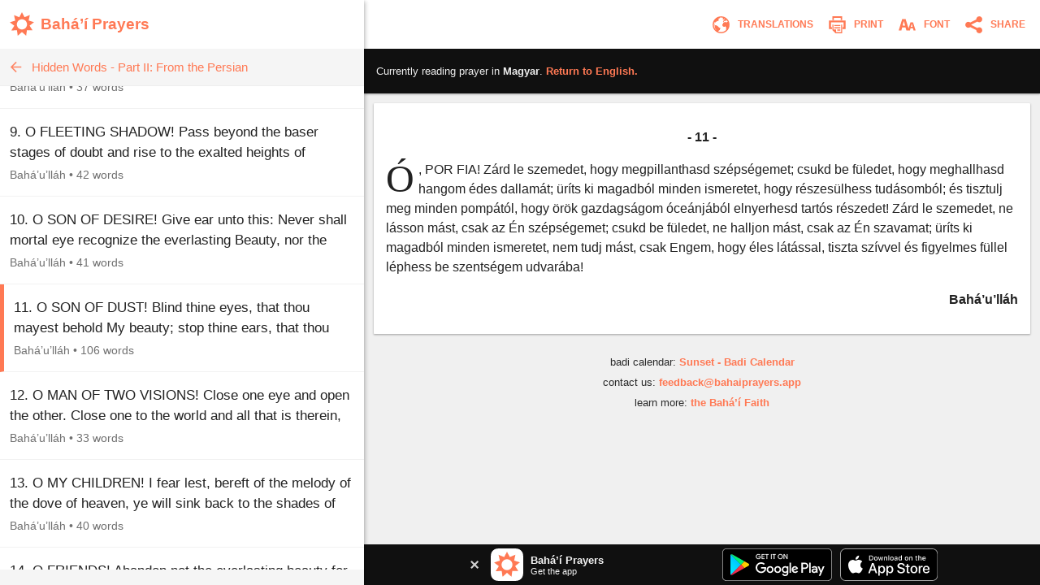

--- FILE ---
content_type: image/svg+xml
request_url: https://www.bahaiprayers.app/Images/store_android.svg?v=T9ay0kEsfOOPj3ffwYqttwu5RbByNMlQS-uaxCpFGOU
body_size: 3110
content:
<?xml version="1.0" encoding="utf-8"?>
<!-- Generator: Adobe Illustrator 16.0.3, SVG Export Plug-In . SVG Version: 6.00 Build 0)  -->
<!DOCTYPE svg PUBLIC "-//W3C//DTD SVG 1.1//EN" "http://www.w3.org/Graphics/SVG/1.1/DTD/svg11.dtd">
<svg version="1.1" id="artwork" xmlns="http://www.w3.org/2000/svg" xmlns:xlink="http://www.w3.org/1999/xlink" x="0px" y="0px"
	 width="135px" height="40px" viewBox="0 0 135 40" enable-background="new 0 0 135 40" xml:space="preserve">
<g>
	<rect x="-10" y="-9.999" fill="#FFFFFF" fill-opacity="0" width="155" height="60"/>
	<g>
		<path d="M130,40.001H5c-2.75,0-5-2.25-5-5v-30c0-2.75,2.25-5,5-5h125c2.75,0,5,2.25,5,5v30C135,37.751,132.75,40.001,130,40.001z"
			/>
	</g>
	<g>
		<g>
			<path fill="#A6A6A6" d="M130,0.801c2.316,0,4.2,1.884,4.2,4.2v30c0,2.316-1.884,4.2-4.2,4.2H5c-2.316,0-4.2-1.884-4.2-4.2v-30
				c0-2.316,1.884-4.2,4.2-4.2H130 M130,0.001H5c-2.75,0-5,2.25-5,5v30c0,2.75,2.25,5,5,5h125c2.75,0,5-2.25,5-5v-30
				C135,2.251,132.75,0.001,130,0.001L130,0.001z"/>
		</g>
	</g>
	<g>
		<path fill="#FFFFFF" stroke="#FFFFFF" stroke-width="0.2" stroke-miterlimit="10" d="M47.418,10.245
			c0,0.838-0.248,1.505-0.745,2.003c-0.564,0.592-1.3,0.888-2.204,0.888c-0.866,0-1.603-0.3-2.208-0.9
			c-0.606-0.601-0.909-1.345-0.909-2.233c0-0.889,0.303-1.633,0.909-2.233c0.605-0.601,1.342-0.901,2.208-0.901
			c0.43,0,0.841,0.084,1.231,0.251c0.391,0.168,0.704,0.391,0.938,0.67l-0.527,0.528c-0.397-0.475-0.944-0.712-1.643-0.712
			c-0.632,0-1.178,0.222-1.639,0.666s-0.691,1.021-0.691,1.73s0.23,1.286,0.691,1.73s1.007,0.666,1.639,0.666
			c0.67,0,1.229-0.223,1.676-0.67c0.29-0.291,0.458-0.696,0.503-1.215h-2.179V9.792h2.907C47.405,9.949,47.418,10.099,47.418,10.245
			z"/>
		<path fill="#FFFFFF" stroke="#FFFFFF" stroke-width="0.2" stroke-miterlimit="10" d="M52.028,7.739h-2.732v1.902h2.464v0.721
			h-2.464v1.902h2.732v0.737h-3.503v-6h3.503V7.739z"/>
		<path fill="#FFFFFF" stroke="#FFFFFF" stroke-width="0.2" stroke-miterlimit="10" d="M55.279,13.001h-0.771V7.739h-1.676V7.001
			h4.123v0.737h-1.676V13.001z"/>
		<path fill="#FFFFFF" stroke="#FFFFFF" stroke-width="0.2" stroke-miterlimit="10" d="M59.938,13.001v-6h0.771v6H59.938z"/>
		<path fill="#FFFFFF" stroke="#FFFFFF" stroke-width="0.2" stroke-miterlimit="10" d="M64.128,13.001h-0.771V7.739h-1.676V7.001
			h4.123v0.737h-1.676V13.001z"/>
		<path fill="#FFFFFF" stroke="#FFFFFF" stroke-width="0.2" stroke-miterlimit="10" d="M73.609,12.226
			c-0.59,0.606-1.323,0.909-2.2,0.909s-1.61-0.303-2.199-0.909c-0.59-0.606-0.884-1.348-0.884-2.225s0.294-1.619,0.884-2.225
			c0.589-0.606,1.322-0.91,2.199-0.91c0.872,0,1.604,0.305,2.196,0.914c0.592,0.609,0.888,1.349,0.888,2.221
			C74.493,10.878,74.198,11.62,73.609,12.226z M69.779,11.724c0.444,0.45,0.987,0.674,1.63,0.674s1.187-0.225,1.63-0.674
			c0.444-0.45,0.667-1.024,0.667-1.722s-0.223-1.272-0.667-1.722c-0.443-0.45-0.987-0.674-1.63-0.674s-1.186,0.225-1.63,0.674
			c-0.443,0.45-0.666,1.024-0.666,1.722S69.336,11.274,69.779,11.724z"/>
		<path fill="#FFFFFF" stroke="#FFFFFF" stroke-width="0.2" stroke-miterlimit="10" d="M75.575,13.001v-6h0.938l2.916,4.667h0.033
			l-0.033-1.156V7.001h0.771v6h-0.805l-3.051-4.894h-0.033l0.033,1.156v3.737H75.575z"/>
	</g>
	<path fill="#FFFFFF" d="M68.136,21.753c-2.352,0-4.269,1.789-4.269,4.253c0,2.449,1.917,4.253,4.269,4.253
		c2.353,0,4.27-1.804,4.27-4.253C72.405,23.542,70.488,21.753,68.136,21.753z M68.136,28.584c-1.289,0-2.4-1.063-2.4-2.578
		c0-1.531,1.112-2.578,2.4-2.578c1.289,0,2.4,1.047,2.4,2.578C70.536,27.521,69.425,28.584,68.136,28.584z M58.822,21.753
		c-2.352,0-4.269,1.789-4.269,4.253c0,2.449,1.917,4.253,4.269,4.253c2.353,0,4.27-1.804,4.27-4.253
		C63.092,23.542,61.175,21.753,58.822,21.753z M58.822,28.584c-1.289,0-2.4-1.063-2.4-2.578c0-1.531,1.112-2.578,2.4-2.578
		c1.289,0,2.4,1.047,2.4,2.578C61.223,27.521,60.111,28.584,58.822,28.584z M47.744,23.058v1.804h4.318
		c-0.129,1.015-0.467,1.756-0.983,2.271c-0.628,0.628-1.611,1.321-3.335,1.321c-2.658,0-4.736-2.143-4.736-4.801
		s2.078-4.801,4.736-4.801c1.434,0,2.481,0.564,3.254,1.289l1.273-1.273c-1.08-1.031-2.513-1.82-4.527-1.82
		c-3.641,0-6.702,2.964-6.702,6.605c0,3.641,3.061,6.605,6.702,6.605c1.965,0,3.448-0.645,4.607-1.853
		c1.192-1.192,1.563-2.868,1.563-4.221c0-0.418-0.032-0.805-0.097-1.127H47.744z M93.052,24.459
		c-0.354-0.95-1.434-2.707-3.641-2.707c-2.191,0-4.012,1.724-4.012,4.253c0,2.384,1.805,4.253,4.221,4.253
		c1.949,0,3.077-1.192,3.545-1.885l-1.45-0.967c-0.483,0.709-1.144,1.176-2.095,1.176c-0.95,0-1.627-0.435-2.062-1.289l5.687-2.352
		L93.052,24.459z M87.252,25.877c-0.048-1.644,1.273-2.481,2.224-2.481c0.741,0,1.369,0.371,1.579,0.902L87.252,25.877z
		 M82.629,30.001h1.868V17.5h-1.868V30.001z M79.567,22.704h-0.064c-0.419-0.5-1.225-0.951-2.239-0.951
		c-2.127,0-4.076,1.869-4.076,4.27c0,2.384,1.949,4.237,4.076,4.237c1.015,0,1.82-0.451,2.239-0.966h0.064v0.612
		c0,1.627-0.87,2.497-2.271,2.497c-1.144,0-1.853-0.821-2.143-1.514l-1.627,0.677c0.467,1.127,1.707,2.513,3.77,2.513
		c2.191,0,4.044-1.289,4.044-4.431v-7.636h-1.772V22.704z M77.425,28.584c-1.289,0-2.368-1.08-2.368-2.562
		c0-1.499,1.079-2.594,2.368-2.594c1.272,0,2.271,1.095,2.271,2.594C79.696,27.504,78.697,28.584,77.425,28.584z M101.806,17.5
		h-4.471v12.501H99.2v-4.736h2.605c2.068,0,4.102-1.497,4.102-3.882S103.874,17.5,101.806,17.5z M101.854,23.525H99.2V19.24h2.654
		c1.395,0,2.187,1.155,2.187,2.143C104.041,22.352,103.249,23.525,101.854,23.525z M113.386,21.73c-1.351,0-2.75,0.595-3.329,1.914
		l1.656,0.691c0.354-0.691,1.014-0.917,1.705-0.917c0.965,0,1.946,0.579,1.962,1.608v0.129c-0.338-0.193-1.062-0.482-1.946-0.482
		c-1.785,0-3.603,0.981-3.603,2.814c0,1.673,1.464,2.75,3.104,2.75c1.254,0,1.946-0.563,2.38-1.223h0.064v0.965h1.802v-4.793
		C117.182,22.968,115.524,21.73,113.386,21.73z M113.16,28.582c-0.61,0-1.463-0.306-1.463-1.062c0-0.965,1.062-1.335,1.979-1.335
		c0.819,0,1.206,0.177,1.704,0.418C115.235,27.761,114.238,28.582,113.16,28.582z M123.743,22.003l-2.139,5.42h-0.064l-2.22-5.42
		h-2.01l3.329,7.575l-1.898,4.214h1.946l5.131-11.789H123.743z M106.937,30.001h1.865V17.5h-1.865V30.001z"/>
	<g>
		
			<linearGradient id="SVGID_1_" gradientUnits="userSpaceOnUse" x1="21.8003" y1="175.2891" x2="5.0174" y2="158.5061" gradientTransform="matrix(1 0 0 -1 0 184)">
			<stop  offset="0" style="stop-color:#00A0FF"/>
			<stop  offset="0.0066" style="stop-color:#00A1FF"/>
			<stop  offset="0.2601" style="stop-color:#00BEFF"/>
			<stop  offset="0.5122" style="stop-color:#00D2FF"/>
			<stop  offset="0.7604" style="stop-color:#00DFFF"/>
			<stop  offset="1" style="stop-color:#00E3FF"/>
		</linearGradient>
		<path fill="url(#SVGID_1_)" d="M10.436,7.54c-0.291,0.308-0.463,0.786-0.463,1.405v22.116c0,0.62,0.172,1.097,0.463,1.405
			l0.074,0.072l12.389-12.389v-0.146v-0.146L10.509,7.467L10.436,7.54z"/>
		
			<linearGradient id="SVGID_2_" gradientUnits="userSpaceOnUse" x1="33.8335" y1="163.998" x2="9.6376" y2="163.998" gradientTransform="matrix(1 0 0 -1 0 184)">
			<stop  offset="0" style="stop-color:#FFE000"/>
			<stop  offset="0.4087" style="stop-color:#FFBD00"/>
			<stop  offset="0.7754" style="stop-color:#FFA500"/>
			<stop  offset="1" style="stop-color:#FF9C00"/>
		</linearGradient>
		<path fill="url(#SVGID_2_)" d="M27.028,24.28l-4.129-4.131v-0.146v-0.146l4.13-4.13l0.093,0.053l4.893,2.78
			c1.397,0.794,1.397,2.093,0,2.888l-4.893,2.78L27.028,24.28z"/>
		
			<linearGradient id="SVGID_3_" gradientUnits="userSpaceOnUse" x1="24.8281" y1="161.7031" x2="2.0684" y2="138.9434" gradientTransform="matrix(1 0 0 -1 0 184)">
			<stop  offset="0" style="stop-color:#FF3A44"/>
			<stop  offset="1" style="stop-color:#C31162"/>
		</linearGradient>
		<path fill="url(#SVGID_3_)" d="M27.122,24.227l-4.224-4.224L10.436,32.465c0.46,0.488,1.221,0.548,2.078,0.062L27.122,24.227"/>
		
			<linearGradient id="SVGID_4_" gradientUnits="userSpaceOnUse" x1="7.2983" y1="183.8232" x2="17.4607" y2="173.6609" gradientTransform="matrix(1 0 0 -1 0 184)">
			<stop  offset="0" style="stop-color:#32A071"/>
			<stop  offset="0.0685" style="stop-color:#2DA771"/>
			<stop  offset="0.4762" style="stop-color:#15CF74"/>
			<stop  offset="0.8009" style="stop-color:#06E775"/>
			<stop  offset="1" style="stop-color:#00F076"/>
		</linearGradient>
		<path fill="url(#SVGID_4_)" d="M27.122,15.778l-14.608-8.3c-0.857-0.487-1.618-0.426-2.078,0.062l12.463,12.463L27.122,15.778z"/>
		<g>
			<path opacity="0.2" enable-background="new    " d="M27.029,24.133l-14.515,8.248c-0.812,0.461-1.538,0.43-2.004,0.011l0,0
				l-0.074,0.074l0,0l0.074,0.072l0,0c0.466,0.42,1.192,0.451,2.004-0.011l14.608-8.3L27.029,24.133z"/>
			<path opacity="0.12" enable-background="new    " d="M10.436,32.32c-0.291-0.308-0.463-0.786-0.463-1.405v0.146
				c0,0.619,0.172,1.097,0.463,1.405l0.074-0.074L10.436,32.32z"/>
		</g>
		<path opacity="0.12" enable-background="new    " d="M32.015,21.3l-4.986,2.833l0.093,0.093l4.893-2.78
			c0.699-0.397,1.048-0.92,1.048-1.443l0,0C33.004,20.476,32.648,20.94,32.015,21.3z"/>
		<path opacity="0.25" fill="#FFFFFF" enable-background="new    " d="M12.514,7.625l19.501,11.08
			c0.634,0.36,0.989,0.824,1.048,1.298l0,0c0-0.523-0.349-1.047-1.048-1.444L12.514,7.479c-1.398-0.794-2.541-0.134-2.541,1.466
			v0.146C9.973,7.49,11.116,6.831,12.514,7.625z"/>
	</g>
</g>
</svg>
